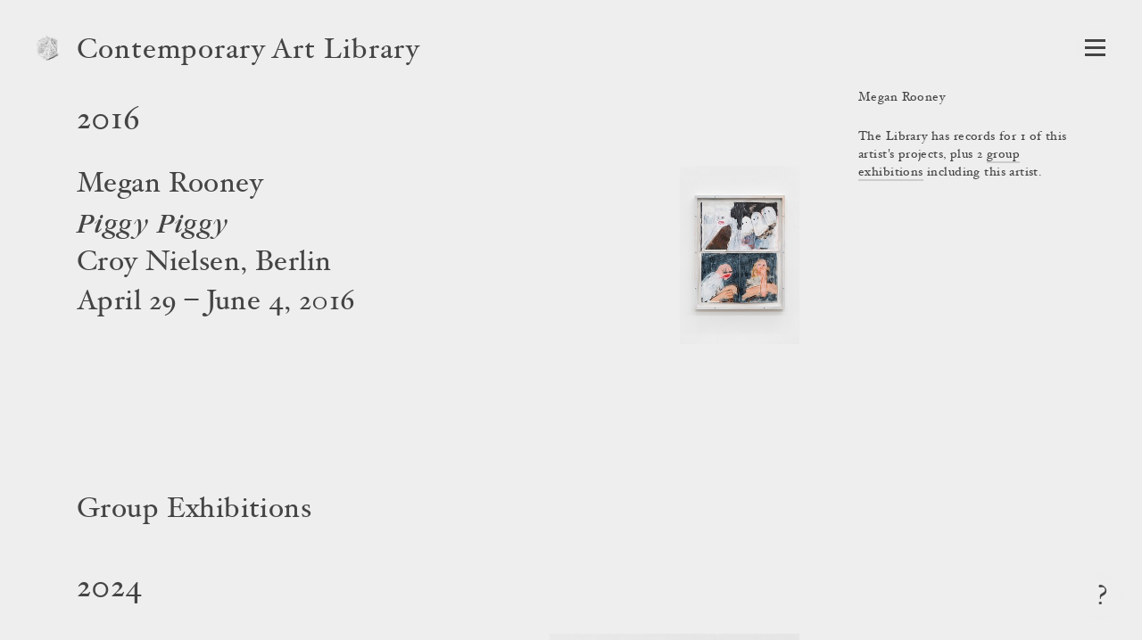

--- FILE ---
content_type: text/html; charset=utf-8
request_url: https://www.contemporaryartlibrary.org/artist/megan-rooney-15526
body_size: 3720
content:
<!DOCTYPE html><html lang="en"><head><meta charSet="utf-8"/><link rel="icon" href="/logo4.png"/><meta name="viewport" content="width=device-width, initial-scale=1.0"/><title>Megan Rooney | Contemporary Art Library</title><meta property="og:image" content="https://cdn.contemporaryartlibrary.org/store/image/444080/imagefile/medium-3e3e325ab147abe668e1270f2557581e.jpg"/><meta property="og:url" content="https://www.contemporaryartlibrary.org/artist/megan-rooney-15526"/><meta property="og:title" content="Megan Rooney"/><meta property="og:description" content="Contemporary Art Library includes documentation of 3 projects including Megan Rooney from as early as 2014."/><meta name="description" content="Contemporary Art Library includes documentation of 3 projects including Megan Rooney from as early as 2014."/><meta property="og:site_name" content="Contemporary Art Library"/><meta property="og:type" content="website"/><meta name="twitter:card" content="summary_large_image"/><meta name="next-head-count" content="12"/><link rel="preload" href="/_next/static/css/032562b02dc63c29.css" as="style"/><link rel="stylesheet" href="/_next/static/css/032562b02dc63c29.css" data-n-g=""/><link rel="preload" href="/_next/static/css/c79a4bb08605e2a9.css" as="style"/><link rel="stylesheet" href="/_next/static/css/c79a4bb08605e2a9.css" data-n-p=""/><noscript data-n-css=""></noscript><script defer="" nomodule="" src="/_next/static/chunks/polyfills-c67a75d1b6f99dc8.js"></script><script src="/_next/static/chunks/webpack-aa01c2abd332ee8b.js" defer=""></script><script src="/_next/static/chunks/framework-6253faedcd952885.js" defer=""></script><script src="/_next/static/chunks/main-9ee05b97ef87740a.js" defer=""></script><script src="/_next/static/chunks/pages/_app-6e289c40659bd12e.js" defer=""></script><script src="/_next/static/chunks/2edb282b-1cb426de5d2430f2.js" defer=""></script><script src="/_next/static/chunks/269-5ca5270a7386876c.js" defer=""></script><script src="/_next/static/chunks/7410-c51931e2d3cd3b30.js" defer=""></script><script src="/_next/static/chunks/3209-4d5e119053b15b2c.js" defer=""></script><script src="/_next/static/chunks/2155-b951c2749f715caf.js" defer=""></script><script src="/_next/static/chunks/7191-c6841e425538a35c.js" defer=""></script><script src="/_next/static/chunks/pages/artist/%5Bslug%5D-fdfa428f837f3471.js" defer=""></script><script src="/_next/static/IUI4-ihUt4JVUsnfHc0gf/_buildManifest.js" defer=""></script><script src="/_next/static/IUI4-ihUt4JVUsnfHc0gf/_ssgManifest.js" defer=""></script></head><body><div id="__next"><div id="react-modal-ListModal-appElement"><header class="HeaderWrap_wrap__ykHjZ"><a aria-label="Return to homepage" aria-current="false" aria-hidden="true" tabindex="-1" href="/"><div class="styles_logo___kh2A styles_logo4__2MUlf"><img src="/logo4.png" alt="Contemporary Art Library logo"/></div></a><div class="styles_headerText__ZW2hx"><a aria-current="false" href="/">Contemporary Art Library </a></div><button type="button" class="Burger_burger__QywXf" aria-label="Open Navigation" aria-haspopup="true"><span class="Burger_outline__qQmk6" tabindex="-1"></span><span class="Burger_burgerShadow__aSrra"></span><span class="Burger_burgerWrap__qNuDT"><span class="Burger_burgerLine__nZsV8"></span><span class="Burger_burgerLine__nZsV8"></span><span class="Burger_burgerLine__nZsV8"></span></span><svg xmlns="http://www.w3.org/2000/svg" viewBox="0 0 13.79 12.03" class="styles_svg__EjflN Burger_x__0dT8a"><path class="styles_path__4z81V" d="M13.289,11.173c0,.239-.068.359-.205.359-.342,0-.772-.026-1.293-.078q-.858-.076-1.484-.076t-1.614.076q-.9.078-1.408.078c-.137,0-.2-.12-.2-.359,0-.213.067-.328.2-.346q1-.127,1-.627a3.751,3.751,0,0,0-.806-1.549L6.312,7.031,5.187,8.665a4.317,4.317,0,0,0-.932,1.56q0,.462,1.008.6c.12.018.179.133.179.346,0,.239-.068.359-.205.359a10.609,10.609,0,0,1-1.146-.078c-.5-.051-.9-.076-1.221-.076a9.438,9.438,0,0,0-1.222.09,7.683,7.683,0,0,1-.869.064c-.134,0-.2-.12-.2-.359,0-.213.077-.328.231-.346a3.713,3.713,0,0,0,1.638-.518A10.033,10.033,0,0,0,4.034,8.665L5.886,6.437,3.676,3.365A7.859,7.859,0,0,0,2.2,1.678,3.171,3.171,0,0,0,.706,1.2C.569,1.185.5,1.068.5.85.5.615.569.5.706.5q.525,0,1.318.077.883.077,1.5.076T5.071.575Q5.89.5,6.415.5c.137,0,.205.12.205.358,0,.214-.068.329-.205.346q-1.035.115-1.036.627A3.653,3.653,0,0,0,6.2,3.365l1.06,1.473,1.1-1.473a4.512,4.512,0,0,0,.922-1.571q0-.463-1-.592c-.137-.017-.205-.134-.205-.352,0-.235.068-.352.205-.352A11.173,11.173,0,0,1,9.448.575a12.029,12.029,0,0,0,1.217.076A10.5,10.5,0,0,0,11.932.562,7.891,7.891,0,0,1,12.8.5c.136,0,.205.12.205.358,0,.214-.078.329-.236.346a4.065,4.065,0,0,0-1.688.511,9.9,9.9,0,0,0-1.6,1.544L7.746,5.562l2.232,3.1a7.978,7.978,0,0,0,1.514,1.67,3.474,3.474,0,0,0,1.582.492C13.217,10.845,13.289,10.96,13.289,11.173Z"></path></svg></button></header><main><div class="ArtistDetail_wrap__CnWA0"><div class="ProjectListCaption_caption__dZbXS"><h1>Megan Rooney</h1><div style="margin:24px 0">The Library has records for 1 of this artist's projects, plus 2 <a href="#group-exhibitions">group exhibitions</a> including this artist.</div></div><div class="ProjectList_wrap__GoXLu"><div class="ProjectList_projectType__a4oVM"><div><h2 class="ProjectList_yearHeader__zUAPB" id="2016">2016</h2><ul><li class="ProjectListItem_entry__jjeXV"><div class="ProjectListItem_anchor__RMU6s" id="project-22300"></div><div class="ProjectListItem_cols__vTdbQ"><div class="ProjectListItem_caption__I60Qr"><div class="ProjectListItem_deepLinkArrow__zdTEY"><a href="/project/megan-rooney-at-croy-nielsen-berlin-22300"><h3 class="ListingCaption_h3__OXN0L"><span>Megan Rooney</span><span class="ListingCaption_title__DIiIe">Piggy Piggy</span><span>Croy Nielsen, Berlin</span></h3><div>April 29 – June 4, 2016</div></a></div></div><div class="ProjectListItem_image__3PGWM" aria-hidden="true" tabindex="-1"><a href="/project/megan-rooney-at-croy-nielsen-berlin-22300" tabindex="-1"><div class="lazyload-wrapper "><img src="data:image/svg+xml,%3Csvg%20xmlns%3D%22http%3A%2F%2Fwww.w3.org%2F2000%2Fsvg%22%20viewBox%3D%220%200%20667.4285714285714%201000%22%3E%3C%2Fsvg%3E" alt=""/></div></a></div></div></li></ul></div></div><div class="ProjectList_projectType__a4oVM"><div class="ProjectList_anchor___R2Eq" id="group-exhibitions"></div><h2 class="ProjectList_header__lvMrF">Group Exhibitions</h2><div><h2 class="ProjectList_yearHeader__zUAPB" id="2024">2024</h2><ul><li class="ProjectListItem_entry__jjeXV"><div class="ProjectListItem_anchor__RMU6s" id="project-31177"></div><div class="ProjectListItem_cols__vTdbQ"><div class="ProjectListItem_caption__I60Qr"><div class="ProjectListItem_deepLinkArrow__zdTEY"><a href="/project/natura-morta-at-ilenia-london-31177"><h3 class="ListingCaption_h3__OXN0L"><span class="ListingCaption_title__DIiIe">Natura Morta</span><span>Ilenia, London</span></h3><div>January 19 – March 9, 2024</div></a></div></div><div class="ProjectListItem_image__3PGWM" aria-hidden="true" tabindex="-1"><a href="/project/natura-morta-at-ilenia-london-31177" tabindex="-1"><div class="lazyload-wrapper "><img src="data:image/svg+xml,%3Csvg%20xmlns%3D%22http%3A%2F%2Fwww.w3.org%2F2000%2Fsvg%22%20viewBox%3D%220%200%201498.9293361884368%201000%22%3E%3C%2Fsvg%3E" alt=""/></div></a></div></div></li></ul></div><div><h2 class="ProjectList_yearHeader__zUAPB" id="2014">2014</h2><ul><li class="ProjectListItem_entry__jjeXV"><div class="ProjectListItem_anchor__RMU6s" id="project-8529"></div><div class="ProjectListItem_cols__vTdbQ"><div class="ProjectListItem_caption__I60Qr"><div class="ProjectListItem_deepLinkArrow__zdTEY"><a href="/project/read-the-room-you-ve-got-to-at-salts-birsfelden-8529"><h3 class="ListingCaption_h3__OXN0L"><span class="ListingCaption_title__DIiIe">read the room / you’ve got to</span><span>Salts, Birsfelden</span></h3><div>June 20 – July 21, 2014</div></a></div></div><div class="ProjectListItem_image__3PGWM" aria-hidden="true" tabindex="-1"><a href="/project/read-the-room-you-ve-got-to-at-salts-birsfelden-8529" tabindex="-1"><div class="lazyload-wrapper "><img src="data:image/svg+xml,%3Csvg%20xmlns%3D%22http%3A%2F%2Fwww.w3.org%2F2000%2Fsvg%22%20viewBox%3D%220%200%20707.3588134626356%201000%22%3E%3C%2Fsvg%3E" alt=""/></div></a></div></div></li></ul></div></div></div></div></main><button type="button" class="styles_question__Mk_mx" aria-label="Frequently asked questions"><span class="styles_shadow__rY7nj"></span>?</button></div></div><script id="__NEXT_DATA__" type="application/json">{"props":{"pageProps":{"projectList":[{"id":"31177","type":"cal_project_listing","attributes":{"id":31177,"title":"Natura Morta","cal_slug":"natura-morta-at-ilenia-london-31177","sortable_date":"2024-01-19","year":"2024","listing_artist_name":"","listing_title":"Natura Morta","listing_venue":"Ilenia, London","is_preview":false,"display_weight":null,"date":"January 19 – March 9, 2024","city":"London","is_group_exhibition":true,"not_curated_project":true,"is_curated_project":false,"image_versions":{"caq_thumb":"https://cdn.contemporaryartlibrary.org/store/image/672264/imagefile/caq_thumb-169ec36050d08d43ad0fb02dd9bb614e.jpg","medium":"https://cdn.contemporaryartlibrary.org/store/image/672264/imagefile/medium-596150f93853644cffc32cb987a7921b.jpg","aspectRatio":1.4989293361884368,"width":3500},"one_line_title":"\u003ci\u003eNatura Morta\u003c/i\u003e at Ilenia"}},{"id":"22300","type":"cal_project_listing","attributes":{"id":22300,"title":"Piggy Piggy","cal_slug":"megan-rooney-at-croy-nielsen-berlin-22300","sortable_date":"2016-04-29","year":"2016","listing_artist_name":"Megan Rooney","listing_title":"Piggy Piggy","listing_venue":"Croy Nielsen, Berlin","is_preview":false,"display_weight":null,"date":"April 29 – June 4, 2016","city":"Berlin","is_group_exhibition":false,"not_curated_project":true,"is_curated_project":false,"image_versions":{"caq_thumb":"https://cdn.contemporaryartlibrary.org/store/image/444080/imagefile/caq_thumb-5b95e233a04d2db5569e54839bb567f0.jpg","medium":"https://cdn.contemporaryartlibrary.org/store/image/444080/imagefile/medium-3e3e325ab147abe668e1270f2557581e.jpg","aspectRatio":0.6674285714285715,"width":2336},"one_line_title":"Megan Rooney at Croy Nielsen"}},{"id":"8529","type":"cal_project_listing","attributes":{"id":8529,"title":"read the room / you’ve got to","cal_slug":"read-the-room-you-ve-got-to-at-salts-birsfelden-8529","sortable_date":"2014-06-20","year":"2014","listing_artist_name":"","listing_title":"read the room / you’ve got to","listing_venue":"Salts, Birsfelden","is_preview":false,"display_weight":null,"date":"June 20 – July 21, 2014","city":"Birsfelden","is_group_exhibition":true,"not_curated_project":true,"is_curated_project":false,"image_versions":{"caq_thumb":"https://cdn.contemporaryartlibrary.org/store/image/168669/imagefile/caq_thumb-0337497a9d83d23cf9c5d08a5a500487.jpg","medium":"https://cdn.contemporaryartlibrary.org/store/image/168669/imagefile/medium-34ab8e845d93234905e3e7d30a4ecfc0.jpg","aspectRatio":0.7073588134626355,"width":1240},"one_line_title":"\u003ci\u003eread the room / you’ve got to\u003c/i\u003e at Salts"}}],"meta":{"artist":{"title":"Megan Rooney","notice":"The Library has records for 1 of this artist's projects, plus 2 \u003ca href=\"#group-exhibitions\"\u003egroup exhibitions\u003c/a\u003e including this artist.","metaTagNotice":"Contemporary Art Library includes documentation of 3 projects including Megan Rooney from as early as 2014.","curators":[],"cal_slug":"megan-rooney-15526"}},"params":{"slug":"megan-rooney-15526"}},"navData":[["accessibility","Accessibility"],["contact","Contact Us"],["partnership","Become a Partner"],["tos","Terms of Service"],["founding_partner","Become a Founding Partner"],["artist-committee","Artist Committee"],["thankyou","Thank You!"],["past_projects_application","Apply to Submit Past Projects"],["mission","Mission"],["special_collections","Special Collections"]],"universityId":null,"__N_SSG":true},"page":"/artist/[slug]","query":{"slug":"megan-rooney-15526"},"buildId":"IUI4-ihUt4JVUsnfHc0gf","isFallback":false,"gsp":true,"appGip":true,"scriptLoader":[]}</script><script defer src="https://static.cloudflareinsights.com/beacon.min.js/vcd15cbe7772f49c399c6a5babf22c1241717689176015" integrity="sha512-ZpsOmlRQV6y907TI0dKBHq9Md29nnaEIPlkf84rnaERnq6zvWvPUqr2ft8M1aS28oN72PdrCzSjY4U6VaAw1EQ==" data-cf-beacon='{"version":"2024.11.0","token":"838515361a0142a6aa12e2349d8c7245","r":1,"server_timing":{"name":{"cfCacheStatus":true,"cfEdge":true,"cfExtPri":true,"cfL4":true,"cfOrigin":true,"cfSpeedBrain":true},"location_startswith":null}}' crossorigin="anonymous"></script>
</body></html>

--- FILE ---
content_type: application/javascript; charset=UTF-8
request_url: https://www.contemporaryartlibrary.org/_next/static/chunks/pages/artist/%5Bslug%5D-fdfa428f837f3471.js
body_size: 1623
content:
(self.webpackChunk_N_E=self.webpackChunk_N_E||[]).push([[9171],{7450:function(e,t,r){(window.__NEXT_P=window.__NEXT_P||[]).push(["/artist/[slug]",function(){return r(3607)}])},8068:function(e,t,r){"use strict";r.d(t,{Z:function(){return c}});var n=r(5893);r(7294),r(6635);var i=r(5688),s=r.n(i);function c(e){return(0,n.jsx)("div",{className:s().caption,children:e.children})}},963:function(e,t,r){"use strict";r.r(t),r.d(t,{default:function(){return v}});var n=r(5893);r(7294);var i=r(1967),s=r(2958),c=r(2155),o=r(1554),a=r(8621),u=r(8068),l=r(8992),d=r(1706),p=r(6395),f=r.n(p),h=r(7884);function v(e){var t,r=e.projectList,p=e.meta,v=e.params,j=e.isPreview,x=e.user,g=p.artist,m=(0,s.Z)().user,_=r.filter(function(e){return e.attributes.image_versions&&!e.attributes.is_group_exhibition})[0],w=_?_.attributes.image_versions.medium:"",C=x||m,b=null==C?void 0:null===(t=C.settings)||void 0===t?void 0:t.group_projects_together,y=b?g.notice.replace(/(<([^>]+)>)/gi,""):g.notice;return(0,n.jsxs)(c.Z,{children:[(0,n.jsx)(l.Z,{primaryImage:w,metaTitle:g.title,path:"artist/".concat(g.cal_slug),description:g.metaTagNotice}),(0,n.jsxs)("div",{className:f().wrap,children:[(0,n.jsxs)(u.Z,{children:[(0,n.jsx)("h1",{children:g.title}),(0,n.jsx)("div",{style:{margin:"24px 0"},dangerouslySetInnerHTML:{__html:y}}),!!g.curators.length&&(0,n.jsxs)("div",{children:[(0,n.jsx)("div",{children:(0,n.jsx)("em",{children:"One curator record found for “".concat(g.title,"”:")})}),(0,n.jsx)("ul",{children:g.curators.map(function(e){return(0,n.jsx)("li",{children:(0,n.jsx)(i.Z,{href:"/curator/[slug]",as:"/curator/".concat(e.slug),if:!!e.slug,children:e.name})},e.slug||e.name)})})]}),(0,n.jsx)(d.Z,{record:g,type:"Artist"}),(0,n.jsx)(a.Z,{id:v.slug.split("-").reverse()[0],type:"artist"}),(0,n.jsx)(h.default,{slug:v.slug,isPreview:j})]}),(0,n.jsx)(o.Z,{projectList:r,type:"artist",groupProjectsTogether:b})]})]})}},7884:function(e,t,r){"use strict";r.r(t),r.d(t,{default:function(){return l}});var n=r(6042),i=r(5893);r(7294);var s=r(1664),c=r.n(s),o=r(1805),a=r(1689);function u(e){var t=e.isPreview,r=e.slug,n=r.split("-").reverse()[0],s=o.Z.get(),a=s.previewToken,u=s.previewType,l=s.previewId;return a?t?(0,i.jsx)("div",{children:(0,i.jsxs)("em",{children:["This is a preview. Click ",(0,i.jsx)(c(),{href:"/artist/".concat(r),children:"here"})," to go back to the publicly viewable page for this artist page."]})}):l===n&&"artist"===u?(0,i.jsx)("div",{children:(0,i.jsxs)("em",{children:["Click ",(0,i.jsx)(c(),{href:"/artist/preview/".concat(r),children:"here"})," to view the preview version of this artist page."]})}):null:null}function l(e){return(0,i.jsx)(a.Z,{children:(0,i.jsx)(u,(0,n.Z)({},e))})}},3607:function(e,t,r){"use strict";r.r(t),r.d(t,{__N_SSG:function(){return s},default:function(){return c}});var n=r(5893);r(7294),r(6635);var i=r(963),s=!0;function c(e){var t=e.projectList,r=e.meta,s=e.params;return(0,n.jsx)(i.default,{projectList:t,meta:r,params:s})}},1967:function(e,t,r){"use strict";r.d(t,{Z:function(){return c}});var n=r(5893);r(7294);var i=r(1664),s=r.n(i);function c(e){var t=e.isDaily,r=e.href,i=e.as,c=e.children;return e.if?t?(0,n.jsx)("a",{href:"http://www.contemporaryartlibrary.org".concat(e.as),children:c}):(0,n.jsx)(s(),{href:r,as:i,children:(0,n.jsx)("a",{children:c})}):(0,n.jsx)("span",{children:c})}},5688:function(e){e.exports={caption:"ProjectListCaption_caption__dZbXS",cityCountry:"ProjectListCaption_cityCountry__stQ75",sister:"ProjectListCaption_sister__IAcRO"}},6395:function(e){e.exports={wrap:"ArtistDetail_wrap__CnWA0"}},1805:function(e,t,r){"use strict";/*! js-cookie v3.0.5 | MIT */ function n(e){for(var t=1;t<arguments.length;t++){var r=arguments[t];for(var n in r)e[n]=r[n]}return e}r.d(t,{Z:function(){return i}});var i=function e(t,r){function i(e,i,s){if("undefined"!=typeof document){"number"==typeof(s=n({},r,s)).expires&&(s.expires=new Date(Date.now()+864e5*s.expires)),s.expires&&(s.expires=s.expires.toUTCString()),e=encodeURIComponent(e).replace(/%(2[346B]|5E|60|7C)/g,decodeURIComponent).replace(/[()]/g,escape);var c="";for(var o in s){if(s[o])c+="; "+o,!0!==s[o]&&(c+="="+s[o].split(";")[0])}return document.cookie=e+"="+t.write(i,e)+c}}return Object.create({set:i,get:function(e){if("undefined"!=typeof document&&(!arguments.length||e)){for(var r=document.cookie?document.cookie.split("; "):[],n={},i=0;i<r.length;i++){var s=r[i].split("="),c=s.slice(1).join("=");try{var o=decodeURIComponent(s[0]);if(n[o]=t.read(c,o),e===o)break}catch(a){}}return e?n[e]:n}},remove:function(e,t){i(e,"",n({},t,{expires:-1}))},withAttributes:function(t){return e(this.converter,n({},this.attributes,t))},withConverter:function(t){return e(n({},this.converter,t),this.attributes)}},{attributes:{value:Object.freeze(r)},converter:{value:Object.freeze(t)}})}({read:function(e){return'"'===e[0]&&(e=e.slice(1,-1)),e.replace(/(%[\dA-F]{2})+/gi,decodeURIComponent)},write:function(e){return encodeURIComponent(e).replace(/%(2[346BF]|3[AC-F]|40|5[BDE]|60|7[BCD])/g,decodeURIComponent)}},{path:"/"})}},function(e){e.O(0,[2182,269,7410,3209,2155,7191,9774,2888,179],function(){return e(e.s=7450)}),_N_E=e.O()}]);